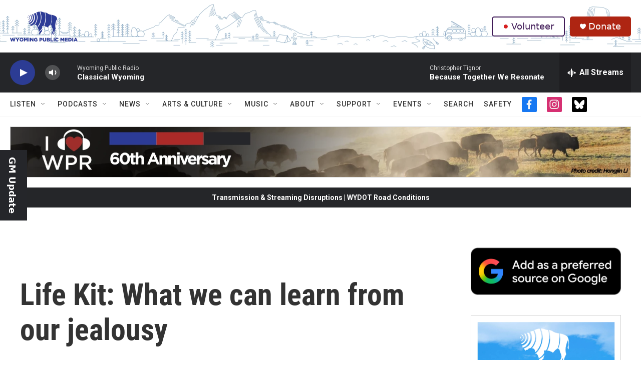

--- FILE ---
content_type: text/html; charset=utf-8
request_url: https://www.google.com/recaptcha/api2/aframe
body_size: 265
content:
<!DOCTYPE HTML><html><head><meta http-equiv="content-type" content="text/html; charset=UTF-8"></head><body><script nonce="UohTWZdiJMijD7eWtd2cdw">/** Anti-fraud and anti-abuse applications only. See google.com/recaptcha */ try{var clients={'sodar':'https://pagead2.googlesyndication.com/pagead/sodar?'};window.addEventListener("message",function(a){try{if(a.source===window.parent){var b=JSON.parse(a.data);var c=clients[b['id']];if(c){var d=document.createElement('img');d.src=c+b['params']+'&rc='+(localStorage.getItem("rc::a")?sessionStorage.getItem("rc::b"):"");window.document.body.appendChild(d);sessionStorage.setItem("rc::e",parseInt(sessionStorage.getItem("rc::e")||0)+1);localStorage.setItem("rc::h",'1770096481384');}}}catch(b){}});window.parent.postMessage("_grecaptcha_ready", "*");}catch(b){}</script></body></html>